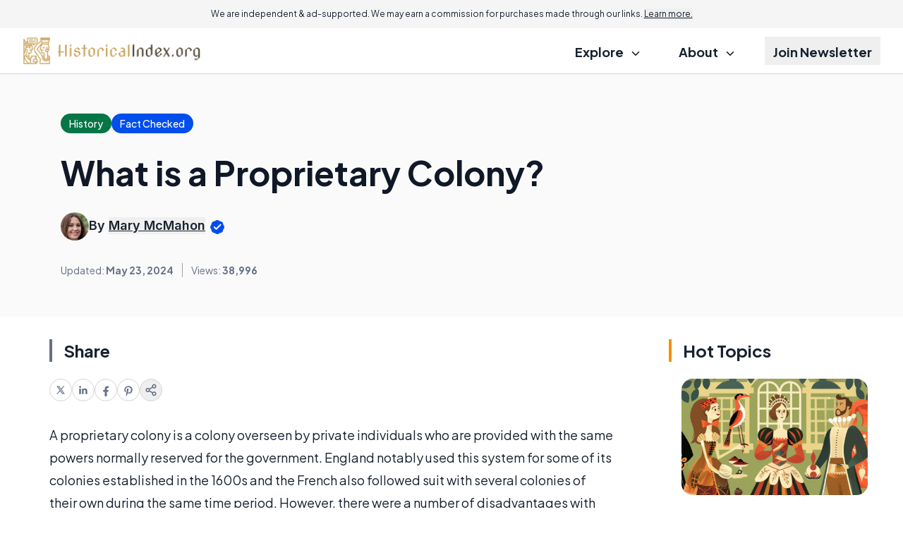

--- FILE ---
content_type: text/html; charset=utf-8
request_url: https://www.google.com/recaptcha/api2/aframe
body_size: 183
content:
<!DOCTYPE HTML><html><head><meta http-equiv="content-type" content="text/html; charset=UTF-8"></head><body><script nonce="UBXSGfKfL5xcN1ertPxhcw">/** Anti-fraud and anti-abuse applications only. See google.com/recaptcha */ try{var clients={'sodar':'https://pagead2.googlesyndication.com/pagead/sodar?'};window.addEventListener("message",function(a){try{if(a.source===window.parent){var b=JSON.parse(a.data);var c=clients[b['id']];if(c){var d=document.createElement('img');d.src=c+b['params']+'&rc='+(localStorage.getItem("rc::a")?sessionStorage.getItem("rc::b"):"");window.document.body.appendChild(d);sessionStorage.setItem("rc::e",parseInt(sessionStorage.getItem("rc::e")||0)+1);localStorage.setItem("rc::h",'1768818135066');}}}catch(b){}});window.parent.postMessage("_grecaptcha_ready", "*");}catch(b){}</script></body></html>